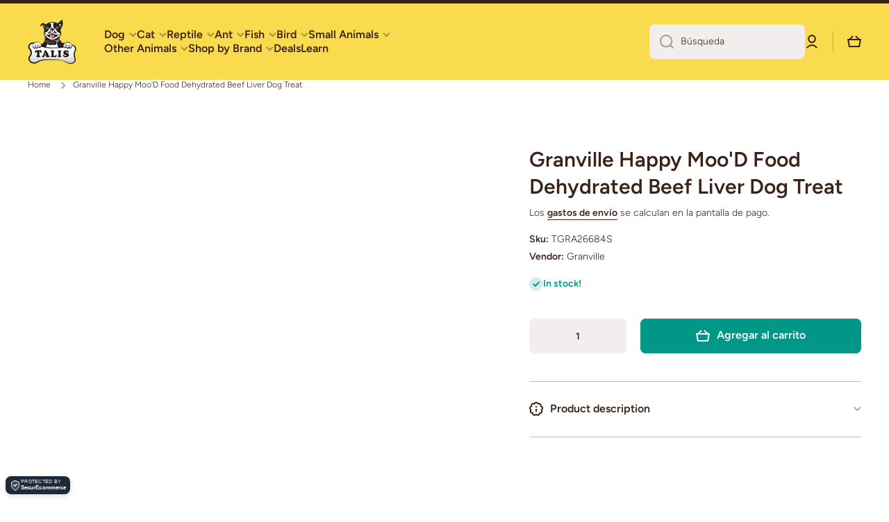

--- FILE ---
content_type: text/css
request_url: https://talis-us.com/cdn/shop/t/41/assets/product-card-variants.css?v=149585099833824716801754330697
body_size: 81
content:
.product-card__variants{--grid: var(--grid-desktop);display:flex;gap:7px;align-items:stretch;margin-bottom:15px}.text-center .product-card__variants{justify-content:center}.product-card__variants>*{width:calc((100% - (var(--grid) - 1) * 7px) / var(--grid));height:auto}@media (min-width: 1025px){.product-card__variants{--grid-desktop: var(--grid)}.product-card__variant-count__value:after{content:attr(data-value)}.product-card__variant-count.hide-on-desktop{display:none}}@media (max-width: 1024px){.product-card__variants{--grid: var(--grid-mobile)}.product-card__variants.product-card__big{gap:10px;margin-top:20px;margin-bottom:20px}.product-card__variant-count__value:after{content:attr(data-value--mobile)}.product-card__variant-count.hide-on-mobile,.product-card__variant-item.hide-on-mobile{display:none}}.product-card__variant-count{justify-content:center}.product-card__variant-item{display:flex;position:relative;border-radius:var(--radius-button);overflow:hidden}.product-card__variant-item.product-card__variant-item--image{--radius-button: var(--radius)}.product-card__variant-item.border__radius--circle-swatch,.product-card__variant-item.product-card__variant-item--image.border__radius--circle-swatch{--radius-button: 50%}.border__radius--circle-swatch.product-card__variant-item:after{border-radius:100%}.product-card__variant-item__color{aspect-ratio:1;background:var(--background);width:100%;border-radius:var(--radius-button)}.product-card__variant-item__button{display:flex;align-items:center;justify-content:center;width:100%;font-size:var(--font-body2-size);line-height:var(--font-body2-line-height);font-weight:var(--font-body-bold-weight);color:var(--color-base);border-radius:var(--radius-button);border:2px solid var(--color-lines-borders);overflow:hidden;transition:border-color var(--duration-medium) var(--animation-bezier);min-height:28px;white-space:nowrap}.product-card__variant-item__button:hover{border-color:var(--color-base)}.product-card__variant-item__color-background{border:1px solid var(--color-lines-borders)}.product-card__variant-item img{width:100%;height:auto;aspect-ratio:var(--aspect-ratio);object-fit:cover}.product-card-image--contain .product-card__variant-item img{object-fit:contain}.product-card__variant-item:after{content:"";position:absolute;top:2px;left:2px;width:calc(100% - 4px);height:calc(100% - 4px);border-radius:calc(var(--radius-button) - 2px);border:2px solid var(--color-body-background);background:none;z-index:2;opacity:0;transition:opacity var(--duration-medium) var(--animation-bezier)}.product-card__variant-item:before{content:"";position:absolute;top:0;left:0;width:100%;height:100%;border-radius:var(--radius-button);border:2px solid var(--color-base);background:transparent;z-index:1;opacity:0;transition:opacity var(--duration-medium) var(--animation-bezier)}.product-card__variant-item:hover:after,.product-card__variant-item:hover:before{opacity:1}@media (max-width: 1024px){.product-card__variant-count:after{top:0;left:0;width:100%;height:100%}}
/*# sourceMappingURL=/cdn/shop/t/41/assets/product-card-variants.css.map?v=149585099833824716801754330697 */
